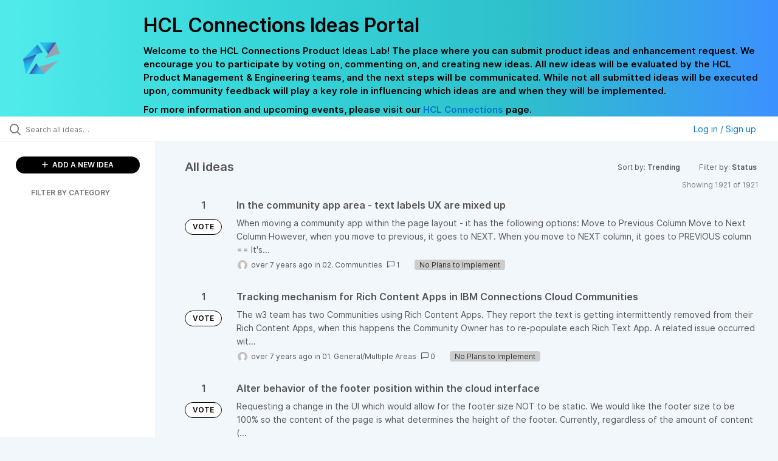

--- FILE ---
content_type: text/html; charset=utf-8
request_url: https://connections-ideas.hcltechsw.com/ideas/?page=187&sort=trending
body_size: 9151
content:
<!DOCTYPE html>
<html lang="en">
  <head>
      <script>
        window.overrideAssetHost = "https://connections-ideas.hcltechsw.com/assets/";
      </script>
    <meta http-equiv="X-UA-Compatible" content="IE=edge" />
    <meta http-equiv="Content-Type" content="text/html charset=UTF-8" />
    <meta name="publishing" content="true">
    <title>HCL Connections Ideas Portal</title>

    <script>
//<![CDATA[

      window.ahaLoaded = false;
      window.isIdeaPortal = true;
      window.portalAssets = {"js":["/assets/runtime-v2-20104273a090ccdcb2338bac31a3b61b.js","/assets/vendor-v2-16d039b5a354d53c1c02493b2a92d909.js","/assets/idea_portals_new-v2-a0bcb33fe8ea404d89348b9c0bbc4319.js","/assets/idea_portals_new-v2-1e68bdc9d15e52152da56d229ca56981.css"]};

//]]>
</script>
      <script>
    window.sentryRelease = window.sentryRelease || "bc10176504";
  </script>



      <link rel="stylesheet" href="https://connections-ideas.hcltechsw.com/assets/idea_portals_new-v2-1e68bdc9d15e52152da56d229ca56981.css" data-turbolinks-track="true" media="all" />
    <script src="https://connections-ideas.hcltechsw.com/assets/runtime-v2-20104273a090ccdcb2338bac31a3b61b.js" data-turbolinks-track="true"></script>
    <script src="https://connections-ideas.hcltechsw.com/assets/vendor-v2-16d039b5a354d53c1c02493b2a92d909.js" data-turbolinks-track="true"></script>
      <script src="https://connections-ideas.hcltechsw.com/assets/idea_portals_new-v2-a0bcb33fe8ea404d89348b9c0bbc4319.js" data-turbolinks-track="true"></script>
    <meta name="csrf-param" content="authenticity_token" />
<meta name="csrf-token" content="53PYoSQ6pPCLc7RVscW8ESE5g3rZvw0AJ7uYXoAQa_5EaCrYAD9B3bFibjy_ajjCh58hWgillJVkrEXz-yqZ5Q" />
    <meta name="viewport" content="width=device-width, initial-scale=1" />
    <meta name="locale" content="en" />
    <meta name="portal-token" content="596a5d9fc86a8a98d6cf601615356804" />
    <meta name="idea-portal-id" content="6568424315531144224" />


      <link rel="canonical" href="https://connections-ideas.hcltechsw.com/">
          <link rel="icon" href="https://connections-ideas.hcltechsw.com/portal-favicon.png?1675538894&amp;size=thumb16" />

      <style>
                :root {
          --accent-color: #0073cf;
          --accent-color-05: #0073cf0D;
          --accent-color-15: #0073cf26;
          --accent-color-80: #0073cfCC;
        }

      </style>
  </head>
  <body class="ideas-portal public">
    
    <style>
  .portal-aha-header--full {
    background-image: linear-gradient(90deg, #51ebeb, #36D6D9, #2EC0CB, #3C91FF ); /* <- for a new product cutimize this */
    padding: 1px 0px 0px 0px;
}
.portal-aha-header .titles {
    max-width: 80%;
    padding: 0px 20px 0px 100px;
    color: #000000;
}
.portal-aha-header .title {
    font-size: 2rem;
    font-weight: 700;
    margin: 0px;
    color: #000;
    padding: 20px 0px 10px 0px;
}
.ideas-portal .aha-editor-field-subtitle p{
    color: #000;
    font-size: 15px;
    font-weight: 200;
    line-height: 22px;
     /*padding: 0px 60px; */
    /* padding:0%,40%,0%,0%; */
}
.aha-editor-field .h6-child, .aha-editor-field h6, .aha-editor-popup .h6-child, .aha-editor-popup h6 {
    /* I use this header section for Notices.  So put the notice on the bottom in the 
    Overview, General, subtitle section and make it header 6 text.
    Then it will take on notice atributes */
    max-width: 100%;
    text-align: center;
    margin: 0px; /* turns off the default Margin */
    background-color: black;    
    color: #000;
    font-size: 16px;
    font-weight: 800;
    line-height: 20px;
}
.aha-editor-field h6 a {
    /* if there is a notice, this will make any hyperlinks white underlined text */
    color: #fff;
    text-decoration-line: underline;
    text-decoration-style: solid;  
}
.column-with-sidebar {
    /* this accent colors have been modified to match the gradiant color scheme pulled from the logo.
    null and 80 are set */
    --accent-color: #000000; /* vote button outline and text, Home button, comments link & Dialog, Add New Idea button */
    --accent-color-05: #c8e4ff; /* all ideas backround, topic button background, comment box, idea page background */
    --accent-color-15: #2ec0cb; /* hover over vote button, hover over add comment box */
    --accent-color-80: #767676; /* hover over voted button, hover over add new Idea button */
}
</style>

  <div class="skip-to-main-content">
    <a href="#main-content">Skip to Main Content</a>
  </div>


      <header class="portal-aha-header portal-aha-header--full">
        <a class="logo" href="/ideas">
          <img alt="HCL Software Ideas Portal Logo" src="https://connections-ideas.hcltechsw.com/logo.png?i=1675538880" />
</a>        <div class="titles">
          <div class="title">
            HCL Connections Ideas Portal
          </div>
            <div class="aha-editor-field aha-editor-field-subtitle">
              <p><b>Welcome to the HCL Connections Product Ideas Lab! The place where you can submit product ideas and enhancement request. We encourage you to participate by voting on, commenting on, and creating new ideas. All new ideas will be evaluated by the HCL Product Management &amp; Engineering teams, and the next steps will be communicated. While not all submitted ideas will be executed upon, community feedback will play a key role in influencing which ideas are and when they will be implemented.</b></p><p><b>For more information and upcoming events, please visit our </b><a href="https://www.hcltechsw.com/wps/portal/hclsw-home/!ut/p/z1/04_Sj9CPykssy0xPLMnMz0vMAfIjo8zi_QO8nQ0MnQ0C3M3CDAwCHT1cDP19DI0tLE31wwkpiAJKG-AAjgZA_VFgJXATLByDXIAmeLpbBvu6GxmYmEIV4DGjIDfCINNRUREA-aS4rg!!/?1dmy&amp;urile=wcm%3apath%3a/wps/wcm/connect/hcl+software+content/products/connections/home"><b>HCL Connections</b></a><b> page.</b></p>
            </div>
        </div>
    </header>


  <div class="search-bar">
    <div class="search-bar__search">
  <form class="idea-search-form" action="/ideas/search" accept-charset="UTF-8" method="get">
    <div class="search-field">
      <i class="aha-icon aha-icon-search"></i>
      <input type="text" name="query" id="query" class="search-query" placeholder="Search all ideas…" aria-label="Search all ideas…" />
      <input type="hidden" name="sort" id="sort" value="trending" autocomplete="off" />
      
      
      <a class="aha-icon aha-icon-close clear-button hide" aria-label="Clear filter" href="/ideas?sort=trending"></a>
    </div>
</form></div>

<script>
//<![CDATA[

  (function() {
    function setSearchPlaceholderText() {
      if ($(window).width() < 500)
        $('.search-query').attr('placeholder', '');
      else
        $('.search-query').attr('placeholder', ("Search all ideas…"));
    }

    $(window).on('resize', () => {
      setSearchPlaceholderText();
    });

    setSearchPlaceholderText();
  })();

//]]>
</script>
      <div class="signup-link user-menu">
      <a class="login-link dropdown-with-caret" role="button" aria-expanded="false" href="/portal_session/new">
        Log in / Sign up
        <i class="fa-solid fa-sort-down"></i>
</a>

    <div class="login-popover popover portal-user">
      <!-- Alerts in this file are used for the app and portals, they must not use the aha-alert web component -->



<div class="email-popover ">
  <div class="arrow tooltip-arrow"></div>
  <form class="form-horizontal" action="/auth/redirect_to_auth" accept-charset="UTF-8" data-remote="true" method="post"><input type="hidden" name="authenticity_token" value="Y3iV0qBTKB5-frxPFSX0XhTdgx6IrAPJvB9545sIDCzhyPVERo0BPYtJwYT2ShuASDGp8I_0rfdRT9CZx9CLsg" autocomplete="off" />
    <h3>Please enter your email address</h3>
    <div class="control-group">
        <label class="control-label" aria-label="Please enter your email address" for="email"></label>
      <div class="controls">
        <input type="text" name="sessions[email]" id="email" placeholder="Enter email (name@example.com)" autocomplete="off" class="input-block-level" autofocus="autofocus" aria-required="true" />
      </div>
    </div>
    <div class="extra-fields"></div>

    <div class="control-group">
      <div class="controls">
        <input type="submit" name="commit" value="Next" class="btn btn-outline btn-primary pull-left" id="vote" data-disable-with="Sending…" />
      </div>
    </div>
    <div class="clearfix"></div>
</form></div>

    </div>
  </div>

  </div>


<div class="column-with-sidebar">
  <div class="portal-sidebar column-with-sidebar__sidebar" id="portal-sidebar">
    <a class="btn btn-primary add-idea-button" href="/ideas/new">
      <i class="aha-icon aha-icon-plus"></i>
      ADD A NEW IDEA
</a>


        <div class="collapsable-filter" id="category-filter" data-load-counts-url="/ideas/category_counts?sort=trending" data-filtered-project-ids="[]" data-filtered-category-ids="[]" data-multi-category-filter-enabled="true">
          <div class="filters-title-header">
            <h2 class="filters-title">
              <button class="expand-collapse" aria-expanded="false">
                <i class="fa-solid fa-chevron-right"></i>
                FILTER BY CATEGORY
              </button>
            </h2>
          </div>

          <ul class="portal-sidebar__section categories categories-filters filters hidden">
                  <li id="category-6579259660416234396" data-filter-type="category">
  <a class="filter category-filter" data-url-param-toggle-name="category" data-url-param-toggle-value="6579259660416234396" data-url-param-toggle-remove="page" href="/?category=6579259660416234396&amp;status=7471161076843623826">
    <div class="category-filter-name">
      <i class="category-collapser category-filter-branch fa-solid fa-chevron-right category-collapser--empty" tabindex="0" aria-expanded="false"></i>
      <span>
        01. General/Multiple Areas
      </span>
    </div>

    <div>
      <i class="aha-icon aha-icon-close hide"></i>
      <span class="count category-count"></span>
    </div>
</a>
</li>

  <li id="category-6579259746581579992" data-filter-type="category">
  <a class="filter category-filter" data-url-param-toggle-name="category" data-url-param-toggle-value="6579259746581579992" data-url-param-toggle-remove="page" href="/?category=6579259746581579992&amp;status=7471161076843623826">
    <div class="category-filter-name">
      <i class="category-collapser category-filter-branch fa-solid fa-chevron-right category-collapser--empty" tabindex="0" aria-expanded="false"></i>
      <span>
        02. Communities
      </span>
    </div>

    <div>
      <i class="aha-icon aha-icon-close hide"></i>
      <span class="count category-count"></span>
    </div>
</a>
</li>

  <li id="category-6579258907162692119" data-filter-type="category">
  <a class="filter category-filter" data-url-param-toggle-name="category" data-url-param-toggle-value="6579258907162692119" data-url-param-toggle-remove="page" href="/?category=6579258907162692119&amp;status=7471161076843623826">
    <div class="category-filter-name">
      <i class="category-collapser category-filter-branch fa-solid fa-chevron-right category-collapser--empty" tabindex="0" aria-expanded="false"></i>
      <span>
        03. Files
      </span>
    </div>

    <div>
      <i class="aha-icon aha-icon-close hide"></i>
      <span class="count category-count"></span>
    </div>
</a>
</li>

  <li id="category-6579259812965021446" data-filter-type="category">
  <a class="filter category-filter" data-url-param-toggle-name="category" data-url-param-toggle-value="6579259812965021446" data-url-param-toggle-remove="page" href="/?category=6579259812965021446&amp;status=7471161076843623826">
    <div class="category-filter-name">
      <i class="category-collapser category-filter-branch fa-solid fa-chevron-right category-collapser--empty" tabindex="0" aria-expanded="false"></i>
      <span>
        04. Profiles
      </span>
    </div>

    <div>
      <i class="aha-icon aha-icon-close hide"></i>
      <span class="count category-count"></span>
    </div>
</a>
</li>

  <li id="category-6579258976204932000" data-filter-type="category">
  <a class="filter category-filter" data-url-param-toggle-name="category" data-url-param-toggle-value="6579258976204932000" data-url-param-toggle-remove="page" href="/?category=6579258976204932000&amp;status=7471161076843623826">
    <div class="category-filter-name">
      <i class="category-collapser category-filter-branch fa-solid fa-chevron-right category-collapser--empty" tabindex="0" aria-expanded="false"></i>
      <span>
        05. Blogs/Wikis/Forums/Activities
      </span>
    </div>

    <div>
      <i class="aha-icon aha-icon-close hide"></i>
      <span class="count category-count"></span>
    </div>
</a>
</li>

  <li id="category-6579259772257098054" data-filter-type="category">
  <a class="filter category-filter" data-url-param-toggle-name="category" data-url-param-toggle-value="6579259772257098054" data-url-param-toggle-remove="page" href="/?category=6579259772257098054&amp;status=7471161076843623826">
    <div class="category-filter-name">
      <i class="category-collapser category-filter-branch fa-solid fa-chevron-right category-collapser--empty" tabindex="0" aria-expanded="false"></i>
      <span>
        06. Orient Me/Homepage
      </span>
    </div>

    <div>
      <i class="aha-icon aha-icon-close hide"></i>
      <span class="count category-count"></span>
    </div>
</a>
</li>

  <li id="category-6579259014623312889" data-filter-type="category">
  <a class="filter category-filter" data-url-param-toggle-name="category" data-url-param-toggle-value="6579259014623312889" data-url-param-toggle-remove="page" href="/?category=6579259014623312889&amp;status=7471161076843623826">
    <div class="category-filter-name">
      <i class="category-collapser category-filter-branch fa-solid fa-chevron-right category-collapser--empty" tabindex="0" aria-expanded="false"></i>
      <span>
        07. Docs/File Viewer
      </span>
    </div>

    <div>
      <i class="aha-icon aha-icon-close hide"></i>
      <span class="count category-count"></span>
    </div>
</a>
</li>

  <li id="category-6579259842578403144" data-filter-type="category">
  <a class="filter category-filter" data-url-param-toggle-name="category" data-url-param-toggle-value="6579259842578403144" data-url-param-toggle-remove="page" href="/?category=6579259842578403144&amp;status=7471161076843623826">
    <div class="category-filter-name">
      <i class="category-collapser category-filter-branch fa-solid fa-chevron-right category-collapser--empty" tabindex="0" aria-expanded="false"></i>
      <span>
        08. Third Party Integration
      </span>
    </div>

    <div>
      <i class="aha-icon aha-icon-close hide"></i>
      <span class="count category-count"></span>
    </div>
</a>
</li>

  <li id="category-6579259865466159359" data-filter-type="category">
  <a class="filter category-filter" data-url-param-toggle-name="category" data-url-param-toggle-value="6579259865466159359" data-url-param-toggle-remove="page" href="/?category=6579259865466159359&amp;status=7471161076843623826">
    <div class="category-filter-name">
      <i class="category-collapser category-filter-branch fa-solid fa-chevron-right category-collapser--empty" tabindex="0" aria-expanded="false"></i>
      <span>
        09. Administration
      </span>
    </div>

    <div>
      <i class="aha-icon aha-icon-close hide"></i>
      <span class="count category-count"></span>
    </div>
</a>
</li>

  <li id="category-6579259891803457816" data-filter-type="category">
  <a class="filter category-filter" data-url-param-toggle-name="category" data-url-param-toggle-value="6579259891803457816" data-url-param-toggle-remove="page" href="/?category=6579259891803457816&amp;status=7471161076843623826">
    <div class="category-filter-name">
      <i class="category-collapser category-filter-branch fa-solid fa-chevron-right category-collapser--empty" tabindex="0" aria-expanded="false"></i>
      <span>
        10. Engagement Center
      </span>
    </div>

    <div>
      <i class="aha-icon aha-icon-close hide"></i>
      <span class="count category-count"></span>
    </div>
</a>
</li>

  <li id="category-6579940490398510877" data-filter-type="category">
  <a class="filter category-filter" data-url-param-toggle-name="category" data-url-param-toggle-value="6579940490398510877" data-url-param-toggle-remove="page" href="/?category=6579940490398510877&amp;status=7471161076843623826">
    <div class="category-filter-name">
      <i class="category-collapser category-filter-branch fa-solid fa-chevron-right category-collapser--empty" tabindex="0" aria-expanded="false"></i>
      <span>
        11. Mobile
      </span>
    </div>

    <div>
      <i class="aha-icon aha-icon-close hide"></i>
      <span class="count category-count"></span>
    </div>
</a>
</li>

  <li id="category-6969621469537864853" data-filter-type="category">
  <a class="filter category-filter" data-url-param-toggle-name="category" data-url-param-toggle-value="6969621469537864853" data-url-param-toggle-remove="page" href="/?category=6969621469537864853&amp;status=7471161076843623826">
    <div class="category-filter-name">
      <i class="category-collapser category-filter-branch fa-solid fa-chevron-right category-collapser--empty" tabindex="0" aria-expanded="false"></i>
      <span>
        12. Desktop Plugins
      </span>
    </div>

    <div>
      <i class="aha-icon aha-icon-close hide"></i>
      <span class="count category-count"></span>
    </div>
</a>
</li>

  <li id="category-6579259916607178949" data-filter-type="category">
  <a class="filter category-filter" data-url-param-toggle-name="category" data-url-param-toggle-value="6579259916607178949" data-url-param-toggle-remove="page" href="/?category=6579259916607178949&amp;status=7471161076843623826">
    <div class="category-filter-name">
      <i class="category-collapser category-filter-branch fa-solid fa-chevron-right category-collapser--empty" tabindex="0" aria-expanded="false"></i>
      <span>
        13. Other
      </span>
    </div>

    <div>
      <i class="aha-icon aha-icon-close hide"></i>
      <span class="count category-count"></span>
    </div>
</a>
</li>

  <li id="category-7212931607213137392" data-filter-type="category">
  <a class="filter category-filter" data-url-param-toggle-name="category" data-url-param-toggle-value="7212931607213137392" data-url-param-toggle-remove="page" href="/?category=7212931607213137392&amp;status=7471161076843623826">
    <div class="category-filter-name">
      <i class="category-collapser category-filter-branch fa-solid fa-chevron-right category-collapser--empty" tabindex="0" aria-expanded="false"></i>
      <span>
        14. Documentation
          <i class="fa-regular fa-circle-question category-hint" data-popover="true" data-content-ref="true"><script type="text/template">
            <p><span>Suggestions to improve the product documentation. </span></p>
</script></i>      </span>
    </div>

    <div>
      <i class="aha-icon aha-icon-close hide"></i>
      <span class="count category-count"></span>
    </div>
</a>
</li>


          </ul>
</div>  </div>

  <div class="column-with-sidebar__column">
    <div class="idea-flash idea-flash--index-view">
      <!-- Alerts in this file are used for the app and portals, they must not use the aha-alert web component -->

    </div>

    <div id="main-content" aria-label="Main content"></div>


      <section class="list-ideas">
        <header class="main-header">
          <h1>All ideas</h1>

          <div class="header-filters">

            <div class="header-filter dropdown header-filter--sort">
              <span class="dropdown-toggle dropdown-with-caret" data-toggle="dropdown" aria-haspopup="true" aria-expanded="false">
                Sort by:
                <span class="header-filter__selection">
                  Trending
                  <i class="fa-solid fa-sort-down"></i>
                </span>
              </span>
              <ul class="dropdown-menu pull-right">
                  <li class="">
                    <a data-url-param-toggle-name="sort" data-url-param-toggle-value="recent" data-url-param-toggle-remove="page" rel="nofollow" href="/?sort=recent">Recent</a>
                  </li>
                  <li class="active">
                    <a data-url-param-toggle-name="sort" data-url-param-toggle-value="trending" data-url-param-toggle-remove="page" rel="nofollow" href="/">Trending</a>
                  </li>
                  <li class="">
                    <a data-url-param-toggle-name="sort" data-url-param-toggle-value="popular" data-url-param-toggle-remove="page" rel="nofollow" href="/?sort=popular">Popular</a>
                  </li>
              </ul>
            </div>

              <div class="workflow-status-filter header-filter dropdown-with-caret dropdown">
                <span class="dropdown-toggle" data-toggle="dropdown" aria-haspopup="true" aria-expanded="false">
                    Filter by:
                  <span class="header-filter__selection">
                      Status
                    <i class="fa-solid fa-sort-down"></i>
                  </span>
                </span>
                <ul class="dropdown-menu pull-right" data-dropdown-url="/ideas/status_dropdown_menu?sort=trending"></ul>
              </div>
          </div>
        </header>

        <div class="ideas-showing-count">
            Showing 1921 of 1921
        </div>


        <div style="display: table;" class="ideas">
                
<div id="6586448470312948964" class="idea ideas__row">
  <div class="ideas__cell">
    
<div class="idea-endorsement" id="idea-6586448470312948964-endorsement">
      <span class="vote-count">
          1

      </span>
      <a data-disable="true" data-count="1" data-remote="true" rel="nofollow" data-method="post" href="/ideas/IDEACNCTNS-I-335/idea_endorsements?idea_ids%5B%5D=6586448470312948964&amp;idea_ids%5B%5D=6582220683231267499&amp;idea_ids%5B%5D=6582220157109147543&amp;idea_ids%5B%5D=6582150929641999875&amp;idea_ids%5B%5D=6582150496366684048&amp;idea_ids%5B%5D=6581620806047061708&amp;idea_ids%5B%5D=6581620804288399996&amp;idea_ids%5B%5D=6581620803211083108&amp;idea_ids%5B%5D=6581620802050393744&amp;idea_ids%5B%5D=6581620800171906566">
        <span class="btn btn-primary btn-outline btn-vote vote-status">
          VOTE
        </span>
</a>  <div class="popover vote-popover portal-user"></div>
</div>

  </div>
  <div class="ideas__cell">
    <div class="idea-details" style="position: relative">
      <a class="idea-link" href="/ideas/IDEACNCTNS-I-335" aria-labelledby="IDEACNCTNS-I-335"></a>
      <header class="idea-header">
        <h2 class="idea-name" id="IDEACNCTNS-I-335">In the community app area - text labels UX are mixed up</h2>
        

      </header>
      <div class="description">
          When moving a community app within the page layout - it has the following options: 

Move to Previous Column
Move to Next Column

However, when you move to previous, it goes to NEXT.
When you move to NEXT column, it goes to PREVIOUS column
==
It's...
      </div>
      <div class="idea-meta">
        <span class="avatar">
          <img onerror="this.style.visibility = &quot;hidden&quot;" src="https://cdn.aha.io/assets/avatar32.5fb70cce7410889e661286fd7f1897de.png" />
        </span>
        <span class="idea-meta-created">
          <span>
            over 7 years ago
          </span>
          <span class="idea-meta-created__links">
            in&nbsp;<a href="/ideas?category=6579259746581579992">02. Communities</a>
          </span>
        </span>
        <span class="comment-count">
          <i class="aha-icon aha-icon-chat"></i>
          1
        </span>
          <span class="status-pill" title="No Plans to Implement" style="color: var(--theme-primary-text); border: none; background-color: #CCCCCC">No Plans to Implement</span>
      </div>
    </div>

  </div>
</div>

                
<div id="6582220683231267499" class="idea ideas__row">
  <div class="ideas__cell">
    
<div class="idea-endorsement" id="idea-6582220683231267499-endorsement">
      <span class="vote-count">
          1

      </span>
      <a data-disable="true" data-count="1" data-remote="true" rel="nofollow" data-method="post" href="/ideas/IDEACNCTNS-I-257/idea_endorsements?idea_ids%5B%5D=6586448470312948964&amp;idea_ids%5B%5D=6582220683231267499&amp;idea_ids%5B%5D=6582220157109147543&amp;idea_ids%5B%5D=6582150929641999875&amp;idea_ids%5B%5D=6582150496366684048&amp;idea_ids%5B%5D=6581620806047061708&amp;idea_ids%5B%5D=6581620804288399996&amp;idea_ids%5B%5D=6581620803211083108&amp;idea_ids%5B%5D=6581620802050393744&amp;idea_ids%5B%5D=6581620800171906566">
        <span class="btn btn-primary btn-outline btn-vote vote-status">
          VOTE
        </span>
</a>  <div class="popover vote-popover portal-user"></div>
</div>

  </div>
  <div class="ideas__cell">
    <div class="idea-details" style="position: relative">
      <a class="idea-link" href="/ideas/IDEACNCTNS-I-257" aria-labelledby="IDEACNCTNS-I-257"></a>
      <header class="idea-header">
        <h2 class="idea-name" id="IDEACNCTNS-I-257">Tracking mechanism for Rich Content Apps in IBM Connections Cloud Communities</h2>
        

      </header>
      <div class="description">
          The w3 team has two Communities using Rich Content Apps. They report the text is getting intermittently removed from their Rich Content Apps, when this happens the Community Owner has to re-populate each Rich Text App. A related issue occurred wit...
      </div>
      <div class="idea-meta">
        <span class="avatar">
          <img onerror="this.style.visibility = &quot;hidden&quot;" src="https://cdn.aha.io/assets/avatar32.5fb70cce7410889e661286fd7f1897de.png" />
        </span>
        <span class="idea-meta-created">
          <span>
            over 7 years ago
          </span>
          <span class="idea-meta-created__links">
            in&nbsp;<a href="/ideas?category=6579259660416234396">01. General/Multiple Areas</a>
          </span>
        </span>
        <span class="comment-count">
          <i class="aha-icon aha-icon-chat"></i>
          0
        </span>
          <span class="status-pill" title="No Plans to Implement" style="color: var(--theme-primary-text); border: none; background-color: #CCCCCC">No Plans to Implement</span>
      </div>
    </div>

  </div>
</div>

                
<div id="6582220157109147543" class="idea ideas__row">
  <div class="ideas__cell">
    
<div class="idea-endorsement" id="idea-6582220157109147543-endorsement">
      <span class="vote-count">
          1

      </span>
      <a data-disable="true" data-count="1" data-remote="true" rel="nofollow" data-method="post" href="/ideas/IDEACNCTNS-I-256/idea_endorsements?idea_ids%5B%5D=6586448470312948964&amp;idea_ids%5B%5D=6582220683231267499&amp;idea_ids%5B%5D=6582220157109147543&amp;idea_ids%5B%5D=6582150929641999875&amp;idea_ids%5B%5D=6582150496366684048&amp;idea_ids%5B%5D=6581620806047061708&amp;idea_ids%5B%5D=6581620804288399996&amp;idea_ids%5B%5D=6581620803211083108&amp;idea_ids%5B%5D=6581620802050393744&amp;idea_ids%5B%5D=6581620800171906566">
        <span class="btn btn-primary btn-outline btn-vote vote-status">
          VOTE
        </span>
</a>  <div class="popover vote-popover portal-user"></div>
</div>

  </div>
  <div class="ideas__cell">
    <div class="idea-details" style="position: relative">
      <a class="idea-link" href="/ideas/IDEACNCTNS-I-256" aria-labelledby="IDEACNCTNS-I-256"></a>
      <header class="idea-header">
        <h2 class="idea-name" id="IDEACNCTNS-I-256">Alter behavior of the footer position within the cloud interface</h2>
        

      </header>
      <div class="description">
          Requesting a change in the UI which would allow for the footer size NOT to be static. We would like the footer size to be 100% so the content of the page is what determines the height of the footer. Currently, regardless of the amount of content (...
      </div>
      <div class="idea-meta">
        <span class="avatar">
          <img onerror="this.style.visibility = &quot;hidden&quot;" src="https://cdn.aha.io/assets/avatar32.5fb70cce7410889e661286fd7f1897de.png" />
        </span>
        <span class="idea-meta-created">
          <span>
            over 7 years ago
          </span>
          <span class="idea-meta-created__links">
            in&nbsp;<a href="/ideas?category=6579259660416234396">01. General/Multiple Areas</a>
          </span>
        </span>
        <span class="comment-count">
          <i class="aha-icon aha-icon-chat"></i>
          0
        </span>
          <span class="status-pill" title="No Plans to Implement" style="color: var(--theme-primary-text); border: none; background-color: #CCCCCC">No Plans to Implement</span>
      </div>
    </div>

  </div>
</div>

                
<div id="6582150929641999875" class="idea ideas__row">
  <div class="ideas__cell">
    
<div class="idea-endorsement" id="idea-6582150929641999875-endorsement">
      <span class="vote-count">
          1

      </span>
      <a data-disable="true" data-count="1" data-remote="true" rel="nofollow" data-method="post" href="/ideas/IDEACNCTNS-I-252/idea_endorsements?idea_ids%5B%5D=6586448470312948964&amp;idea_ids%5B%5D=6582220683231267499&amp;idea_ids%5B%5D=6582220157109147543&amp;idea_ids%5B%5D=6582150929641999875&amp;idea_ids%5B%5D=6582150496366684048&amp;idea_ids%5B%5D=6581620806047061708&amp;idea_ids%5B%5D=6581620804288399996&amp;idea_ids%5B%5D=6581620803211083108&amp;idea_ids%5B%5D=6581620802050393744&amp;idea_ids%5B%5D=6581620800171906566">
        <span class="btn btn-primary btn-outline btn-vote vote-status">
          VOTE
        </span>
</a>  <div class="popover vote-popover portal-user"></div>
</div>

  </div>
  <div class="ideas__cell">
    <div class="idea-details" style="position: relative">
      <a class="idea-link" href="/ideas/IDEACNCTNS-I-252" aria-labelledby="IDEACNCTNS-I-252"></a>
      <header class="idea-header">
        <h2 class="idea-name" id="IDEACNCTNS-I-252">Requesting that the logging of actions related to files in the Cloud journal specify the file type</h2>
        

      </header>
      <div class="description">
          Currently when a file is created, uploaded, updated, viewed, etc, the Cloud journal logs the type as type="FILE" regardless of the actual file type (video, photo, document, spreadsheet, etc). The customer would like the journal entries to specify ...
      </div>
      <div class="idea-meta">
        <span class="avatar">
          <img onerror="this.style.visibility = &quot;hidden&quot;" src="https://cdn.aha.io/assets/avatar32.5fb70cce7410889e661286fd7f1897de.png" />
        </span>
        <span class="idea-meta-created">
          <span>
            over 7 years ago
          </span>
          <span class="idea-meta-created__links">
            in&nbsp;<a href="/ideas?category=6579258907162692119">03. Files</a>
          </span>
        </span>
        <span class="comment-count">
          <i class="aha-icon aha-icon-chat"></i>
          0
        </span>
          <span class="status-pill" title="No Plans to Implement" style="color: var(--theme-primary-text); border: none; background-color: #CCCCCC">No Plans to Implement</span>
      </div>
    </div>

  </div>
</div>

                
<div id="6582150496366684048" class="idea ideas__row">
  <div class="ideas__cell">
    
<div class="idea-endorsement" id="idea-6582150496366684048-endorsement">
      <span class="vote-count">
          1

      </span>
      <a data-disable="true" data-count="1" data-remote="true" rel="nofollow" data-method="post" href="/ideas/IDEACNCTNS-I-251/idea_endorsements?idea_ids%5B%5D=6586448470312948964&amp;idea_ids%5B%5D=6582220683231267499&amp;idea_ids%5B%5D=6582220157109147543&amp;idea_ids%5B%5D=6582150929641999875&amp;idea_ids%5B%5D=6582150496366684048&amp;idea_ids%5B%5D=6581620806047061708&amp;idea_ids%5B%5D=6581620804288399996&amp;idea_ids%5B%5D=6581620803211083108&amp;idea_ids%5B%5D=6581620802050393744&amp;idea_ids%5B%5D=6581620800171906566">
        <span class="btn btn-primary btn-outline btn-vote vote-status">
          VOTE
        </span>
</a>  <div class="popover vote-popover portal-user"></div>
</div>

  </div>
  <div class="ideas__cell">
    <div class="idea-details" style="position: relative">
      <a class="idea-link" href="/ideas/IDEACNCTNS-I-251" aria-labelledby="IDEACNCTNS-I-251"></a>
      <header class="idea-header">
        <h2 class="idea-name" id="IDEACNCTNS-I-251">Requesting that the creation of communities vs subcommunities be logged uniquely in the Cloud journal</h2>
        

      </header>
      <div class="description">
          Currently when you create a new community the action gets logged in the journal as type="COMMUNITY". When you create a subcommunity it also gets logged in the journal as type="COMMUNITY". The customer would like the creation of communities and sub...
      </div>
      <div class="idea-meta">
        <span class="avatar">
          <img onerror="this.style.visibility = &quot;hidden&quot;" src="https://cdn.aha.io/assets/avatar32.5fb70cce7410889e661286fd7f1897de.png" />
        </span>
        <span class="idea-meta-created">
          <span>
            over 7 years ago
          </span>
          <span class="idea-meta-created__links">
            in&nbsp;<a href="/ideas?category=6579259746581579992">02. Communities</a>
          </span>
        </span>
        <span class="comment-count">
          <i class="aha-icon aha-icon-chat"></i>
          0
        </span>
          <span class="status-pill" title="No Plans to Implement" style="color: var(--theme-primary-text); border: none; background-color: #CCCCCC">No Plans to Implement</span>
      </div>
    </div>

  </div>
</div>

                
<div id="6581620806047061708" class="idea ideas__row">
  <div class="ideas__cell">
    
<div class="idea-endorsement" id="idea-6581620806047061708-endorsement">
      <span class="vote-count">
          1

      </span>
      <a data-disable="true" data-count="1" data-remote="true" rel="nofollow" data-method="post" href="/ideas/IDEACNCTNS-I-206/idea_endorsements?idea_ids%5B%5D=6586448470312948964&amp;idea_ids%5B%5D=6582220683231267499&amp;idea_ids%5B%5D=6582220157109147543&amp;idea_ids%5B%5D=6582150929641999875&amp;idea_ids%5B%5D=6582150496366684048&amp;idea_ids%5B%5D=6581620806047061708&amp;idea_ids%5B%5D=6581620804288399996&amp;idea_ids%5B%5D=6581620803211083108&amp;idea_ids%5B%5D=6581620802050393744&amp;idea_ids%5B%5D=6581620800171906566">
        <span class="btn btn-primary btn-outline btn-vote vote-status">
          VOTE
        </span>
</a>  <div class="popover vote-popover portal-user"></div>
</div>

  </div>
  <div class="ideas__cell">
    <div class="idea-details" style="position: relative">
      <a class="idea-link" href="/ideas/IDEACNCTNS-I-206" aria-labelledby="IDEACNCTNS-I-206"></a>
      <header class="idea-header">
        <h2 class="idea-name" id="IDEACNCTNS-I-206">API that will retrieve the overall community items count</h2>
        

      </header>
      <div class="description">
          Requesting API be available within IBM Connections Cloud that will retrieve the overall community items count including Wikis, Activities, Forums, etc.
      </div>
      <div class="idea-meta">
        <span class="avatar">
          <img onerror="this.style.visibility = &quot;hidden&quot;" src="https://cdn.aha.io/assets/avatar32.5fb70cce7410889e661286fd7f1897de.png" />
        </span>
        <span class="idea-meta-created">
          <span>
            over 7 years ago
          </span>
          <span class="idea-meta-created__links">
            in&nbsp;<a href="/ideas?category=6579258976204932000">05. Blogs/Wikis/Forums/Activities</a>
          </span>
        </span>
        <span class="comment-count">
          <i class="aha-icon aha-icon-chat"></i>
          0
        </span>
          <span class="status-pill" title="No Plans to Implement" style="color: var(--theme-primary-text); border: none; background-color: #CCCCCC">No Plans to Implement</span>
      </div>
    </div>

  </div>
</div>

                
<div id="6581620804288399996" class="idea ideas__row">
  <div class="ideas__cell">
    
<div class="idea-endorsement" id="idea-6581620804288399996-endorsement">
      <span class="vote-count">
          1

      </span>
      <a data-disable="true" data-count="1" data-remote="true" rel="nofollow" data-method="post" href="/ideas/IDEACNCTNS-I-203/idea_endorsements?idea_ids%5B%5D=6586448470312948964&amp;idea_ids%5B%5D=6582220683231267499&amp;idea_ids%5B%5D=6582220157109147543&amp;idea_ids%5B%5D=6582150929641999875&amp;idea_ids%5B%5D=6582150496366684048&amp;idea_ids%5B%5D=6581620806047061708&amp;idea_ids%5B%5D=6581620804288399996&amp;idea_ids%5B%5D=6581620803211083108&amp;idea_ids%5B%5D=6581620802050393744&amp;idea_ids%5B%5D=6581620800171906566">
        <span class="btn btn-primary btn-outline btn-vote vote-status">
          VOTE
        </span>
</a>  <div class="popover vote-popover portal-user"></div>
</div>

  </div>
  <div class="ideas__cell">
    <div class="idea-details" style="position: relative">
      <a class="idea-link" href="/ideas/IDEACNCTNS-I-203" aria-labelledby="IDEACNCTNS-I-203"></a>
      <header class="idea-header">
        <h2 class="idea-name" id="IDEACNCTNS-I-203">Change password success CSS color</h2>
        

      </header>
      <div class="description">
          Typically red is bad/ error, green is good/success.. Changing a password should have success message in GreenÊ
      </div>
      <div class="idea-meta">
        <span class="avatar">
          <img onerror="this.style.visibility = &quot;hidden&quot;" src="https://cdn.aha.io/assets/avatar32.5fb70cce7410889e661286fd7f1897de.png" />
        </span>
        <span class="idea-meta-created">
          <span>
            over 7 years ago
          </span>
          <span class="idea-meta-created__links">
            in&nbsp;<a href="/ideas?category=6579259660416234396">01. General/Multiple Areas</a>
          </span>
        </span>
        <span class="comment-count">
          <i class="aha-icon aha-icon-chat"></i>
          0
        </span>
          <span class="status-pill" title="No Plans to Implement" style="color: var(--theme-primary-text); border: none; background-color: #CCCCCC">No Plans to Implement</span>
      </div>
    </div>

  </div>
</div>

                
<div id="6581620803211083108" class="idea ideas__row">
  <div class="ideas__cell">
    
<div class="idea-endorsement" id="idea-6581620803211083108-endorsement">
      <span class="vote-count">
          1

      </span>
      <a data-disable="true" data-count="1" data-remote="true" rel="nofollow" data-method="post" href="/ideas/IDEACNCTNS-I-201/idea_endorsements?idea_ids%5B%5D=6586448470312948964&amp;idea_ids%5B%5D=6582220683231267499&amp;idea_ids%5B%5D=6582220157109147543&amp;idea_ids%5B%5D=6582150929641999875&amp;idea_ids%5B%5D=6582150496366684048&amp;idea_ids%5B%5D=6581620806047061708&amp;idea_ids%5B%5D=6581620804288399996&amp;idea_ids%5B%5D=6581620803211083108&amp;idea_ids%5B%5D=6581620802050393744&amp;idea_ids%5B%5D=6581620800171906566">
        <span class="btn btn-primary btn-outline btn-vote vote-status">
          VOTE
        </span>
</a>  <div class="popover vote-popover portal-user"></div>
</div>

  </div>
  <div class="ideas__cell">
    <div class="idea-details" style="position: relative">
      <a class="idea-link" href="/ideas/IDEACNCTNS-I-201" aria-labelledby="IDEACNCTNS-I-201"></a>
      <header class="idea-header">
        <h2 class="idea-name" id="IDEACNCTNS-I-201">Need automatic way of updating org policies</h2>
        

      </header>
      <div class="description">
          Test teams are requesting manual updates to ldap policies as part of Integration1 setup, there is currently no automatic way of executing these updates
      </div>
      <div class="idea-meta">
        <span class="avatar">
          <img onerror="this.style.visibility = &quot;hidden&quot;" src="https://cdn.aha.io/assets/avatar32.5fb70cce7410889e661286fd7f1897de.png" />
        </span>
        <span class="idea-meta-created">
          <span>
            over 7 years ago
          </span>
          <span class="idea-meta-created__links">
            in&nbsp;<a href="/ideas?category=6579259865466159359">09. Administration</a>
          </span>
        </span>
        <span class="comment-count">
          <i class="aha-icon aha-icon-chat"></i>
          0
        </span>
          <span class="status-pill" title="No Plans to Implement" style="color: var(--theme-primary-text); border: none; background-color: #CCCCCC">No Plans to Implement</span>
      </div>
    </div>

  </div>
</div>

                
<div id="6581620802050393744" class="idea ideas__row">
  <div class="ideas__cell">
    
<div class="idea-endorsement" id="idea-6581620802050393744-endorsement">
      <span class="vote-count">
          1

      </span>
      <a data-disable="true" data-count="1" data-remote="true" rel="nofollow" data-method="post" href="/ideas/IDEACNCTNS-I-199/idea_endorsements?idea_ids%5B%5D=6586448470312948964&amp;idea_ids%5B%5D=6582220683231267499&amp;idea_ids%5B%5D=6582220157109147543&amp;idea_ids%5B%5D=6582150929641999875&amp;idea_ids%5B%5D=6582150496366684048&amp;idea_ids%5B%5D=6581620806047061708&amp;idea_ids%5B%5D=6581620804288399996&amp;idea_ids%5B%5D=6581620803211083108&amp;idea_ids%5B%5D=6581620802050393744&amp;idea_ids%5B%5D=6581620800171906566">
        <span class="btn btn-primary btn-outline btn-vote vote-status">
          VOTE
        </span>
</a>  <div class="popover vote-popover portal-user"></div>
</div>

  </div>
  <div class="ideas__cell">
    <div class="idea-details" style="position: relative">
      <a class="idea-link" href="/ideas/IDEACNCTNS-I-199" aria-labelledby="IDEACNCTNS-I-199"></a>
      <header class="idea-header">
        <h2 class="idea-name" id="IDEACNCTNS-I-199">API for gathering all votes (from all users)</h2>
        

      </header>
      <div class="description">
          We need to be able to get all votes (from all users ) for all ideas, something similar to the way a comments or recommendations feed works. Current methods of extracting ideavotes - but for current user only. https://www-10.lotus.com/ldd/lcwiki.ns...
      </div>
      <div class="idea-meta">
        <span class="avatar">
          <img onerror="this.style.visibility = &quot;hidden&quot;" src="https://cdn.aha.io/assets/avatar32.5fb70cce7410889e661286fd7f1897de.png" />
        </span>
        <span class="idea-meta-created">
          <span>
            over 7 years ago
          </span>
          <span class="idea-meta-created__links">
            in&nbsp;<a href="/ideas?category=6579258976204932000">05. Blogs/Wikis/Forums/Activities</a>
          </span>
        </span>
        <span class="comment-count">
          <i class="aha-icon aha-icon-chat"></i>
          0
        </span>
          <span class="status-pill" title="No Plans to Implement" style="color: var(--theme-primary-text); border: none; background-color: #CCCCCC">No Plans to Implement</span>
      </div>
    </div>

  </div>
</div>

                
<div id="6581620800171906566" class="idea ideas__row">
  <div class="ideas__cell">
    
<div class="idea-endorsement" id="idea-6581620800171906566-endorsement">
      <span class="vote-count">
          1

      </span>
      <a data-disable="true" data-count="1" data-remote="true" rel="nofollow" data-method="post" href="/ideas/IDEACNCTNS-I-196/idea_endorsements?idea_ids%5B%5D=6586448470312948964&amp;idea_ids%5B%5D=6582220683231267499&amp;idea_ids%5B%5D=6582220157109147543&amp;idea_ids%5B%5D=6582150929641999875&amp;idea_ids%5B%5D=6582150496366684048&amp;idea_ids%5B%5D=6581620806047061708&amp;idea_ids%5B%5D=6581620804288399996&amp;idea_ids%5B%5D=6581620803211083108&amp;idea_ids%5B%5D=6581620802050393744&amp;idea_ids%5B%5D=6581620800171906566">
        <span class="btn btn-primary btn-outline btn-vote vote-status">
          VOTE
        </span>
</a>  <div class="popover vote-popover portal-user"></div>
</div>

  </div>
  <div class="ideas__cell">
    <div class="idea-details" style="position: relative">
      <a class="idea-link" href="/ideas/IDEACNCTNS-I-196" aria-labelledby="IDEACNCTNS-I-196"></a>
      <header class="idea-header">
        <h2 class="idea-name" id="IDEACNCTNS-I-196">Repeating event entries should consistently stack in the same order</h2>
        

      </header>
      <div class="description">
          Requesting that repeating events be consistently displayed in the same order when scheduled for the same time.
      </div>
      <div class="idea-meta">
        <span class="avatar">
          <img onerror="this.style.visibility = &quot;hidden&quot;" src="https://cdn.aha.io/assets/avatar32.5fb70cce7410889e661286fd7f1897de.png" />
        </span>
        <span class="idea-meta-created">
          <span>
            over 7 years ago
          </span>
          <span class="idea-meta-created__links">
            in&nbsp;<a href="/ideas?category=6579259660416234396">01. General/Multiple Areas</a>
          </span>
        </span>
        <span class="comment-count">
          <i class="aha-icon aha-icon-chat"></i>
          0
        </span>
          <span class="status-pill" title="No Plans to Implement" style="color: var(--theme-primary-text); border: none; background-color: #CCCCCC">No Plans to Implement</span>
      </div>
    </div>

  </div>
</div>

        </div>
        

    <nav class="pagination" role="pagination" aria-label="&lt;p&gt;views.pagination.pagination&lt;/p&gt;">
      <ul>
        <li>
  <a rel="nofollow" aria-label="First page" href="/ideas/?sort=trending">&laquo; First</a>
</li>

        <li>
  <a rel="nofollow" aria-label="Previous page" href="/ideas/?page=186&amp;sort=trending">&lsaquo; Prev</a>
</li>

            <li class="disabled">
  <a onclick="return false;" href="#">&hellip;</a>
</li>

            <li class="">
  <a rel="nofollow" aria-label="Page 183" onclick="" href="/ideas/?page=183&amp;sort=trending">183</a>
</li>

            <li class="">
  <a rel="nofollow" aria-label="Page 184" onclick="" href="/ideas/?page=184&amp;sort=trending">184</a>
</li>

            <li class="">
  <a rel="nofollow" aria-label="Page 185" onclick="" href="/ideas/?page=185&amp;sort=trending">185</a>
</li>

            <li class="">
  <a rel="nofollow" aria-label="Page 186" onclick="" href="/ideas/?page=186&amp;sort=trending">186</a>
</li>

            <li class="active">
  <a rel="nofollow" aria-label="Page 187" onclick="return false;" href="#">187</a>
</li>

            <li class="">
  <a rel="nofollow" aria-label="Page 188" onclick="" href="/ideas/?page=188&amp;sort=trending">188</a>
</li>

            <li class="">
  <a rel="nofollow" aria-label="Page 189" onclick="" href="/ideas/?page=189&amp;sort=trending">189</a>
</li>

            <li class="">
  <a rel="nofollow" aria-label="Page 190" onclick="" href="/ideas/?page=190&amp;sort=trending">190</a>
</li>

            <li class="">
  <a rel="nofollow" aria-label="Page 191" onclick="" href="/ideas/?page=191&amp;sort=trending">191</a>
</li>

            <li class="disabled">
  <a onclick="return false;" href="#">&hellip;</a>
</li>

        <li>
  <a rel="nofollow" aria-label="Next page" href="/ideas/?page=188&amp;sort=trending">Next &rsaquo;</a>
</li>

        
<li>
  <a rel="nofollow" aria-label="Last page" href="/ideas/?page=193&amp;sort=trending">Last &raquo;</a>
</li>

      </ul>
    </nav>

      </section>
  </div>

        <div class="custom-footer main-footer">
        &nbsp;&nbsp;&nbsp;&nbsp;&nbsp;&nbsp;&nbsp;&nbsp;&nbsp;&nbsp;&nbsp;&nbsp;&nbsp;&nbsp;&nbsp;&nbsp;&nbsp;&nbsp;&nbsp;&nbsp;&nbsp;&nbsp;&nbsp;&nbsp;&nbsp;&nbsp;&nbsp;&nbsp;&nbsp;&nbsp;&nbsp;&nbsp;&nbsp;&nbsp;&nbsp;&nbsp;Copyright © 2025 HCLSoftware Limited
      </div>

</div>

<script>
//<![CDATA[

  window.pushIndexBreadcrumb("All ideas", "all ideas");

//]]>
</script>

<script>
//<![CDATA[

  $(() => {
    const loadStatusCounts = ($menu) => {
      const countsUrl = $menu.find('.dropdown-header').data('counts-url');
      const timer = setTimeout(() => {
        $('.workflow-status-filter__count:first').html('<aha-spinner />');
      }, 500);

      $.get(countsUrl).done((data) => {
        clearTimeout(timer);
        $('.workflow-status-filter__count').empty();
        $.each(data, (statusId, count) => {
          $(`.workflow-status-filter__item #workflow_status_${statusId} .workflow-status-filter__count`).text(count);
        });
        $('.workflow-status-filter__count:empty').text('0');
      });
    };

    $('.workflow-status-filter .dropdown-toggle').one('click.workflow-status-filter', () => {
      const $menu = $('.workflow-status-filter .dropdown-menu');
      $menu.html('<li class="tw-text-center tw-mt-[10px]"><aha-spinner /></li>');

      $.get($menu.data('dropdown-url')).done((html) => {
        $menu.html(html);
        $(document).trigger('page:change');
        loadStatusCounts($menu);
      });
    });
  });

//]]>
</script>




    <div class="modal hide fade" id="modal-window"></div>
  </body>
</html>

